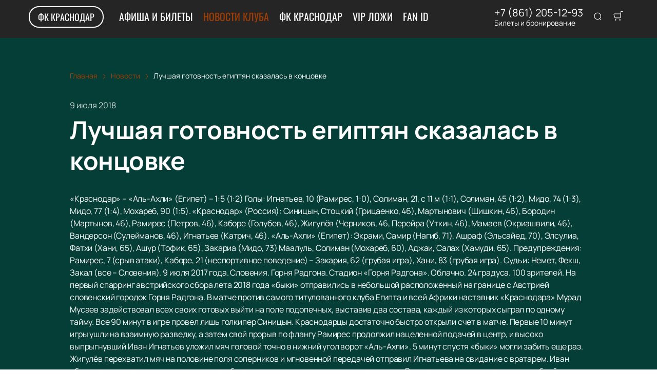

--- FILE ---
content_type: text/javascript; charset=utf-8
request_url: https://fckrasnodar-kassa.com/assets/v1/dynamic-Logo.js?ver=053aa1bd1002919b10a7
body_size: 774
content:
try{let e="undefined"!=typeof window?window:"undefined"!=typeof global?global:"undefined"!=typeof globalThis?globalThis:"undefined"!=typeof self?self:{},n=(new e.Error).stack;n&&(e._sentryDebugIds=e._sentryDebugIds||{},e._sentryDebugIds[n]="ab28a6af-7cfc-4f95-95be-54763c9b0218",e._sentryDebugIdIdentifier="sentry-dbid-ab28a6af-7cfc-4f95-95be-54763c9b0218")}catch(e){}("undefined"!=typeof window?window:"undefined"!=typeof global?global:"undefined"!=typeof globalThis?globalThis:"undefined"!=typeof self?self:{}).SENTRY_RELEASE={id:"release-1768830904061"};(self.__LOADABLE_LOADED_CHUNKS__=self.__LOADABLE_LOADED_CHUNKS__||[]).push([[6010],{47599:function(e,n,d){d.r(n),d.d(n,{default:function(){return r}});var f=d(40332),l=d.n(f),o=d(96540),t=d(93737),a=d(23687),s="Logo-13-module--logo--67c05",i="Logo-13-module--rtl--06d91",r=function(e){var n=e.text,d=e.className,f=e.rtl;return o.createElement(t.A,{className:l()(s,d,{[i]:f}),"data-title":n,href:a.Ay.root},n)}}}]);